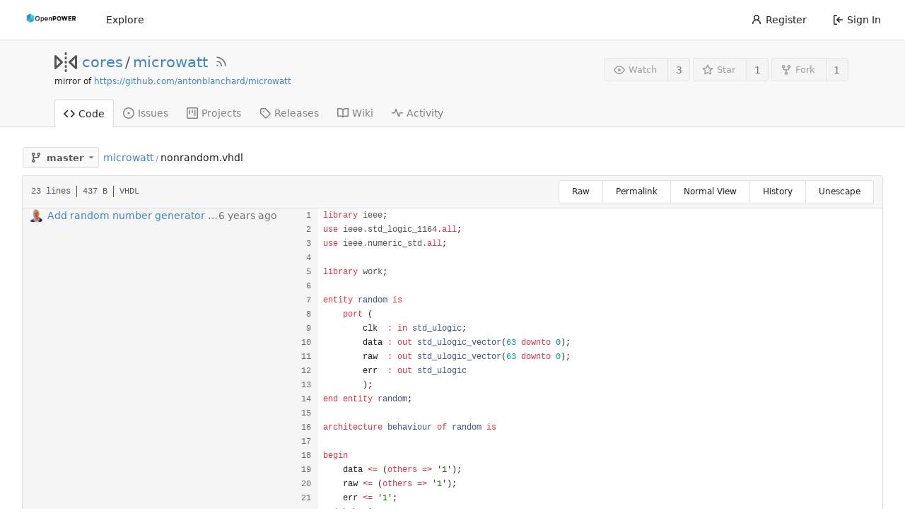

--- FILE ---
content_type: text/html; charset=UTF-8
request_url: https://git.openpower.foundation/cores/microwatt/blame/branch/master/nonrandom.vhdl
body_size: 9275
content:
<!DOCTYPE html>
<html lang="en-US" class="theme-openpowerfoundation">
<head>
	<meta charset="utf-8">
	<meta name="viewport" content="width=device-width, initial-scale=1">
	<title>cores/microwatt - microwatt - OpenPOWER Foundation Git System</title>
	<link rel="manifest" href="[data-uri]">
	<meta name="theme-color" content="#6cc644">
	<meta name="default-theme" content="openpowerfoundation">
	<meta name="author" content="cores">
	<meta name="description" content="microwatt - A tiny Open POWER ISA softcore written in VHDL 2008">
	<meta name="keywords" content="openpower,openpowerfoundation,opf,opensource,git,go,gitea,self-hosted">
	<meta name="referrer" content="no-referrer">


	<link rel="alternate" type="application/atom+xml" title="" href="/cores/microwatt.atom">
	<link rel="alternate" type="application/rss+xml" title="" href="/cores/microwatt.rss">

	<link rel="icon" href="/assets/img/openpower-small-logo.png" type="image/png">
	<link rel="alternate icon" href="/assets/img/openpower-small-logo.png" type="image/png">
	<link rel="stylesheet" href="/assets/css/index.css?v=1.19.3">
	
<script>
	window.addEventListener('error', function(e) {window._globalHandlerErrors=window._globalHandlerErrors||[]; window._globalHandlerErrors.push(e);});
	window.config = {
		appUrl: 'https:\/\/git.openpower.foundation\/',
		appSubUrl: '',
		assetVersionEncoded: encodeURIComponent('1.19.3'), 
		assetUrlPrefix: '\/assets',
		runModeIsProd:  true ,
		customEmojis: {"codeberg":":codeberg:","git":":git:","gitea":":gitea:","github":":github:","gitlab":":gitlab:","gogs":":gogs:"},
		useServiceWorker:  true ,
		csrfToken: 'AggSO9-Im1xS1JOCwDY-7Rtx9PA6MTc2OTA3MjM5NzUwNzM4NzcyNg',
		pageData: {},
		requireTribute:  null ,
		notificationSettings: {"EventSourceUpdateTime":10000,"MaxTimeout":60000,"MinTimeout":10000,"TimeoutStep":10000}, 
		enableTimeTracking:  true ,
		
		mermaidMaxSourceCharacters:  5000 ,
		
		i18n: {
			copy_success: 'Copied!',
			copy_error: 'Copy failed',
			error_occurred: 'An error occurred',
			network_error: 'Network error',
		},
	};
	
	window.config.pageData = window.config.pageData || {};
</script>
<script src="/assets/js/webcomponents.js?v=1.19.3"></script>

	<noscript>
		<style>
			.dropdown:hover > .menu { display: block; }
			.ui.secondary.menu .dropdown.item > .menu { margin-top: 0; }
		</style>
	</noscript>

	
		<meta property="og:title" content="microwatt">
		<meta property="og:url" content="https://git.openpower.foundation/cores/microwatt">
		
			<meta property="og:description" content="A tiny Open POWER ISA softcore written in VHDL 2008">
		
	
	<meta property="og:type" content="object">
	
		<meta property="og:image" content="https://git.openpower.foundation/avatars/2b36d337906c01aae84d1f8202f0680a">
	

<meta property="og:site_name" content="OpenPOWER Foundation Git System">

	<link rel="stylesheet" href="/assets/css/theme-openpowerfoundation.css?v=1.19.3">


</head>
<body>
	

	<div class="full height">
		<noscript>This website works better with JavaScript.</noscript>

		

		
			<div class="ui top secondary stackable main menu following bar light no-vertical-tabs">
				<nav class="ui container" id="navbar" aria-label="Navigation Bar">
	
	
	<div class="item brand gt-sb">
		<a href="/" aria-label="Home">
			<img width="90" height="30" src="/assets/img/openpower-logo.png" alt="Logo" aria-hidden="true">
		</a>
		<div class="gt-df gt-ac">
			
			<button class="ui icon button mobile-only" id="navbar-expand-toggle">
				<svg viewBox="0 0 16 16" class="svg octicon-three-bars" width="16" height="16" aria-hidden="true"><path d="M1 2.75A.75.75 0 0 1 1.75 2h12.5a.75.75 0 0 1 0 1.5H1.75A.75.75 0 0 1 1 2.75Zm0 5A.75.75 0 0 1 1.75 7h12.5a.75.75 0 0 1 0 1.5H1.75A.75.75 0 0 1 1 7.75ZM1.75 12h12.5a.75.75 0 0 1 0 1.5H1.75a.75.75 0 0 1 0-1.5Z"/></svg>
			</button>
		</div>
	</div>

	
		<a class="item " href="/explore/repos">Explore</a>
	

	

	


	
		<div class="right stackable menu">
			
				<a class="item" href="/user/sign_up">
					<svg viewBox="0 0 16 16" class="svg octicon-person" width="16" height="16" aria-hidden="true"><path d="M10.561 8.073a6.005 6.005 0 0 1 3.432 5.142.75.75 0 1 1-1.498.07 4.5 4.5 0 0 0-8.99 0 .75.75 0 0 1-1.498-.07 6.004 6.004 0 0 1 3.431-5.142 3.999 3.999 0 1 1 5.123 0ZM10.5 5a2.5 2.5 0 1 0-5 0 2.5 2.5 0 0 0 5 0Z"/></svg> Register
				</a>
			
			<a class="item" rel="nofollow" href="/user/login?redirect_to=%2fcores%2fmicrowatt%2fblame%2fbranch%2fmaster%2fnonrandom.vhdl">
				<svg viewBox="0 0 16 16" class="svg octicon-sign-in" width="16" height="16" aria-hidden="true"><path d="M2 2.75C2 1.784 2.784 1 3.75 1h2.5a.75.75 0 0 1 0 1.5h-2.5a.25.25 0 0 0-.25.25v10.5c0 .138.112.25.25.25h2.5a.75.75 0 0 1 0 1.5h-2.5A1.75 1.75 0 0 1 2 13.25Zm6.56 4.5h5.69a.75.75 0 0 1 0 1.5H8.56l1.97 1.97a.749.749 0 0 1-.326 1.275.749.749 0 0 1-.734-.215L6.22 8.53a.75.75 0 0 1 0-1.06l3.25-3.25a.749.749 0 0 1 1.275.326.749.749 0 0 1-.215.734Z"/></svg> Sign In
			</a>
		</div>
	
</nav>

			</div>
		



<div role="main" aria-label="cores/microwatt" class="page-content repository file list blame">
	<div class="header-wrapper">

	<div class="ui container">
		<div class="repo-header">
			<div class="repo-title-wrap gt-df gt-fc">
				<div class="repo-title" role="heading" aria-level="1">
					
					
						<div class="repo-icon gt-mr-3">
	
		
			<svg viewBox="0 0 16 16" class="svg octicon-mirror" width="32" height="32" aria-hidden="true"><path d="M15.547 3.061A.75.75 0 0 1 16 3.75v8.5a.751.751 0 0 1-1.265.545l-4.5-4.25a.75.75 0 0 1 0-1.09l4.5-4.25a.75.75 0 0 1 .812-.144ZM0 12.25v-8.5a.751.751 0 0 1 1.265-.545l4.5 4.25a.75.75 0 0 1 0 1.09l-4.5 4.25A.75.75 0 0 1 0 12.25Zm1.5-6.76v5.02L4.158 8ZM11.842 8l2.658 2.51V5.49ZM8 4a.75.75 0 0 1 .75.75v.5a.75.75 0 0 1-1.5 0v-.5A.75.75 0 0 1 8 4Zm.75-2.25v.5a.75.75 0 0 1-1.5 0v-.5a.75.75 0 0 1 1.5 0Zm0 6v.5a.75.75 0 0 1-1.5 0v-.5a.75.75 0 0 1 1.5 0ZM8 10a.75.75 0 0 1 .75.75v.5a.75.75 0 0 1-1.5 0v-.5A.75.75 0 0 1 8 10Zm0 3a.75.75 0 0 1 .75.75v.5a.75.75 0 0 1-1.5 0v-.5A.75.75 0 0 1 8 13Z"/></svg>
		
	
</div>

					
					<a href="/cores">cores</a>
					<div class="gt-mx-2">/</div>
					<a href="/cores/microwatt">microwatt</a>
					
						<a href="/cores/microwatt.rss"><i class="ui grey icon tooltip gt-ml-3" data-content="RSS Feed" data-position="top center"><svg viewBox="0 0 16 16" class="svg octicon-rss" width="18" height="18" aria-hidden="true"><path d="M2.002 2.725a.75.75 0 0 1 .797-.699C8.79 2.42 13.58 7.21 13.974 13.201a.75.75 0 0 1-1.497.098 10.502 10.502 0 0 0-9.776-9.776.747.747 0 0 1-.7-.798ZM2.84 7.05h-.002a7.002 7.002 0 0 1 6.113 6.111.75.75 0 0 1-1.49.178 5.503 5.503 0 0 0-4.8-4.8.75.75 0 0 1 .179-1.489ZM2 13a1 1 0 1 1 2 0 1 1 0 0 1-2 0Z"/></svg></i></a>
					
					<div class="labels gt-df gt-ac gt-fw">
						
							
								
							
						
						
					</div>
				</div>
				
					
					<div class="fork-flag">mirror of <a target="_blank" rel="noopener noreferrer" href="https://github.com/antonblanchard/microwatt">https://github.com/antonblanchard/microwatt</a></div>
				
				
				
			</div>
			
				<div class="repo-buttons">
					
					<form method="post" action="/cores/microwatt/action/watch?redirect_to=%2fcores%2fmicrowatt%2fblame%2fbranch%2fmaster%2fnonrandom.vhdl">
						<input type="hidden" name="_csrf" value="AggSO9-Im1xS1JOCwDY-7Rtx9PA6MTc2OTA3MjM5NzUwNzM4NzcyNg">
						<div class="ui labeled button tooltip" data-content="Sign in to watch this repository." data-position="top center">
							<button type="submit" class="ui compact small basic button" disabled>
								<svg viewBox="0 0 16 16" class="svg octicon-eye" width="16" height="16" aria-hidden="true"><path d="M8 2c1.981 0 3.671.992 4.933 2.078 1.27 1.091 2.187 2.345 2.637 3.023a1.62 1.62 0 0 1 0 1.798c-.45.678-1.367 1.932-2.637 3.023C11.67 13.008 9.981 14 8 14c-1.981 0-3.671-.992-4.933-2.078C1.797 10.83.88 9.576.43 8.898a1.62 1.62 0 0 1 0-1.798c.45-.677 1.367-1.931 2.637-3.022C4.33 2.992 6.019 2 8 2ZM1.679 7.932a.12.12 0 0 0 0 .136c.411.622 1.241 1.75 2.366 2.717C5.176 11.758 6.527 12.5 8 12.5c1.473 0 2.825-.742 3.955-1.715 1.124-.967 1.954-2.096 2.366-2.717a.12.12 0 0 0 0-.136c-.412-.621-1.242-1.75-2.366-2.717C10.824 4.242 9.473 3.5 8 3.5c-1.473 0-2.825.742-3.955 1.715-1.124.967-1.954 2.096-2.366 2.717ZM8 10a2 2 0 1 1-.001-3.999A2 2 0 0 1 8 10Z"/></svg>Watch
							</button>
							<a class="ui basic label" href="/cores/microwatt/watchers">
								3
							</a>
						</div>
					</form>
					
						<form method="post" action="/cores/microwatt/action/star?redirect_to=%2fcores%2fmicrowatt%2fblame%2fbranch%2fmaster%2fnonrandom.vhdl">
							<input type="hidden" name="_csrf" value="AggSO9-Im1xS1JOCwDY-7Rtx9PA6MTc2OTA3MjM5NzUwNzM4NzcyNg">
							<div class="ui labeled button tooltip" data-content="Sign in to star this repository." data-position="top center">
								<button type="submit" class="ui compact small basic button" disabled>
									<svg viewBox="0 0 16 16" class="svg octicon-star" width="16" height="16" aria-hidden="true"><path d="M8 .25a.75.75 0 0 1 .673.418l1.882 3.815 4.21.612a.75.75 0 0 1 .416 1.279l-3.046 2.97.719 4.192a.751.751 0 0 1-1.088.791L8 12.347l-3.766 1.98a.75.75 0 0 1-1.088-.79l.72-4.194L.818 6.374a.75.75 0 0 1 .416-1.28l4.21-.611L7.327.668A.75.75 0 0 1 8 .25Zm0 2.445L6.615 5.5a.75.75 0 0 1-.564.41l-3.097.45 2.24 2.184a.75.75 0 0 1 .216.664l-.528 3.084 2.769-1.456a.75.75 0 0 1 .698 0l2.77 1.456-.53-3.084a.75.75 0 0 1 .216-.664l2.24-2.183-3.096-.45a.75.75 0 0 1-.564-.41L8 2.694Z"/></svg>Star
								</button>
								<a class="ui basic label" href="/cores/microwatt/stars">
									1
								</a>
							</div>
						</form>
					
					
						<div class="ui labeled button
							
								tooltip disabled
							"
							
								data-content="Sign in to fork this repository."
							
						data-position="top center">
							<a class="ui compact small basic button"
								
									
								
							>
								<svg viewBox="0 0 16 16" class="svg octicon-repo-forked" width="16" height="16" aria-hidden="true"><path d="M5 5.372v.878c0 .414.336.75.75.75h4.5a.75.75 0 0 0 .75-.75v-.878a2.25 2.25 0 1 1 1.5 0v.878a2.25 2.25 0 0 1-2.25 2.25h-1.5v2.128a2.251 2.251 0 1 1-1.5 0V8.5h-1.5A2.25 2.25 0 0 1 3.5 6.25v-.878a2.25 2.25 0 1 1 1.5 0ZM5 3.25a.75.75 0 1 0-1.5 0 .75.75 0 0 0 1.5 0Zm6.75.75a.75.75 0 1 0 0-1.5.75.75 0 0 0 0 1.5Zm-3 8.75a.75.75 0 1 0-1.5 0 .75.75 0 0 0 1.5 0Z"/></svg>Fork
							</a>
							<div class="ui small modal" id="fork-repo-modal">
								<svg viewBox="0 0 16 16" class="close inside svg octicon-x" width="16" height="16" aria-hidden="true"><path d="M3.72 3.72a.75.75 0 0 1 1.06 0L8 6.94l3.22-3.22a.749.749 0 0 1 1.275.326.749.749 0 0 1-.215.734L9.06 8l3.22 3.22a.749.749 0 0 1-.326 1.275.749.749 0 0 1-.734-.215L8 9.06l-3.22 3.22a.751.751 0 0 1-1.042-.018.751.751 0 0 1-.018-1.042L6.94 8 3.72 4.78a.75.75 0 0 1 0-1.06Z"/></svg>
								<div class="header">
									You&#39;ve already forked microwatt
								</div>
								<div class="content gt-tl">
									<div class="ui list">
										
									</div>
									
								</div>
							</div>
							<a class="ui basic label" href="/cores/microwatt/forks">
								1
							</a>
						</div>
					
				</div>
			
		</div>
	</div>

	<div class="ui tabs container">
		
			<div class="ui tabular stackable menu navbar">
				
				<a class="active item" href="/cores/microwatt">
					<svg viewBox="0 0 16 16" class="svg octicon-code" width="16" height="16" aria-hidden="true"><path d="m11.28 3.22 4.25 4.25a.75.75 0 0 1 0 1.06l-4.25 4.25a.749.749 0 0 1-1.275-.326.749.749 0 0 1 .215-.734L13.94 8l-3.72-3.72a.749.749 0 0 1 .326-1.275.749.749 0 0 1 .734.215Zm-6.56 0a.751.751 0 0 1 1.042.018.751.751 0 0 1 .018 1.042L2.06 8l3.72 3.72a.749.749 0 0 1-.326 1.275.749.749 0 0 1-.734-.215L.47 8.53a.75.75 0 0 1 0-1.06Z"/></svg> Code
				</a>
				

				
					<a class="item" href="/cores/microwatt/issues">
						<svg viewBox="0 0 16 16" class="svg octicon-issue-opened" width="16" height="16" aria-hidden="true"><path d="M8 9.5a1.5 1.5 0 1 0 0-3 1.5 1.5 0 0 0 0 3Z"/><path d="M8 0a8 8 0 1 1 0 16A8 8 0 0 1 8 0ZM1.5 8a6.5 6.5 0 1 0 13 0 6.5 6.5 0 0 0-13 0Z"/></svg> Issues
						
					</a>
				

				

				

				

				

				
					<a href="/cores/microwatt/projects" class="item">
						<svg viewBox="0 0 16 16" class="svg octicon-project" width="16" height="16" aria-hidden="true"><path d="M1.75 0h12.5C15.216 0 16 .784 16 1.75v12.5A1.75 1.75 0 0 1 14.25 16H1.75A1.75 1.75 0 0 1 0 14.25V1.75C0 .784.784 0 1.75 0ZM1.5 1.75v12.5c0 .138.112.25.25.25h12.5a.25.25 0 0 0 .25-.25V1.75a.25.25 0 0 0-.25-.25H1.75a.25.25 0 0 0-.25.25ZM11.75 3a.75.75 0 0 1 .75.75v7.5a.75.75 0 0 1-1.5 0v-7.5a.75.75 0 0 1 .75-.75Zm-8.25.75a.75.75 0 0 1 1.5 0v5.5a.75.75 0 0 1-1.5 0ZM8 3a.75.75 0 0 1 .75.75v3.5a.75.75 0 0 1-1.5 0v-3.5A.75.75 0 0 1 8 3Z"/></svg> Projects
						
					</a>
				

				
				<a class="item" href="/cores/microwatt/releases">
					<svg viewBox="0 0 16 16" class="svg octicon-tag" width="16" height="16" aria-hidden="true"><path d="M1 7.775V2.75C1 1.784 1.784 1 2.75 1h5.025c.464 0 .91.184 1.238.513l6.25 6.25a1.75 1.75 0 0 1 0 2.474l-5.026 5.026a1.75 1.75 0 0 1-2.474 0l-6.25-6.25A1.752 1.752 0 0 1 1 7.775Zm1.5 0c0 .066.026.13.073.177l6.25 6.25a.25.25 0 0 0 .354 0l5.025-5.025a.25.25 0 0 0 0-.354l-6.25-6.25a.25.25 0 0 0-.177-.073H2.75a.25.25 0 0 0-.25.25ZM6 5a1 1 0 1 1 0 2 1 1 0 0 1 0-2Z"/></svg> Releases
					
				</a>
				

				
					<a class="item" href="/cores/microwatt/wiki" >
						<svg viewBox="0 0 16 16" class="svg octicon-book" width="16" height="16" aria-hidden="true"><path d="M0 1.75A.75.75 0 0 1 .75 1h4.253c1.227 0 2.317.59 3 1.501A3.743 3.743 0 0 1 11.006 1h4.245a.75.75 0 0 1 .75.75v10.5a.75.75 0 0 1-.75.75h-4.507a2.25 2.25 0 0 0-1.591.659l-.622.621a.75.75 0 0 1-1.06 0l-.622-.621A2.25 2.25 0 0 0 5.258 13H.75a.75.75 0 0 1-.75-.75Zm7.251 10.324.004-5.073-.002-2.253A2.25 2.25 0 0 0 5.003 2.5H1.5v9h3.757a3.75 3.75 0 0 1 1.994.574ZM8.755 4.75l-.004 7.322a3.752 3.752 0 0 1 1.992-.572H14.5v-9h-3.495a2.25 2.25 0 0 0-2.25 2.25Z"/></svg> Wiki
					</a>
				

				
					<a class="item" href="/cores/microwatt/activity">
						<svg viewBox="0 0 16 16" class="svg octicon-pulse" width="16" height="16" aria-hidden="true"><path d="M6 2c.306 0 .582.187.696.471L10 10.731l1.304-3.26A.751.751 0 0 1 12 7h3.25a.75.75 0 0 1 0 1.5h-2.742l-1.812 4.528a.751.751 0 0 1-1.392 0L6 4.77 4.696 8.03A.75.75 0 0 1 4 8.5H.75a.75.75 0 0 1 0-1.5h2.742l1.812-4.529A.751.751 0 0 1 6 2Z"/></svg> Activity
					</a>
				

				

				
			</div>
		
	</div>
	<div class="ui tabs divider"></div>
</div>

	<div class="ui container fluid padded">
		




		
		
		<div class="gt-hidden" id="validate_prompt">
			<span id="count_prompt">You cannot select more than 25 topics</span>
			<span id="format_prompt">Topics must start with a letter or number, can include dashes (&#39;-&#39;) and can be up to 35 characters long.</span>
		</div>
		
		

		<div class="repo-button-row gt-df gt-ac gt-sb gt-fw">
			<div class="gt-df gt-ac gt-fw gt-gap-y-3">
				



<div class="fitted item choose reference">
	<div class="ui floating filter dropdown custom"
		data-branch-form=""
		data-can-create-branch="false"
		data-no-results="No results found."
		data-set-action="" data-submit-form=""
		data-view-type="branch"
		data-ref-name="master"
		data-branch-url-prefix="/cores/microwatt/src/branch/"
		data-branch-url-suffix="/nonrandom.vhdl"
		data-tag-url-prefix="/cores/microwatt/src/tag/"
		data-tag-url-suffix="/nonrandom.vhdl">
		<button class="branch-dropdown-button gt-ellipsis ui basic small compact button gt-df" @click="menuVisible = !menuVisible" @keyup.enter="menuVisible = !menuVisible">
			<span class="text gt-df gt-ac gt-mr-2">
				
					<span :class="{visible: isViewTag}" v-if="isViewTag" v-cloak><svg viewBox="0 0 16 16" class="svg octicon-tag" width="16" height="16" aria-hidden="true"><path d="M1 7.775V2.75C1 1.784 1.784 1 2.75 1h5.025c.464 0 .91.184 1.238.513l6.25 6.25a1.75 1.75 0 0 1 0 2.474l-5.026 5.026a1.75 1.75 0 0 1-2.474 0l-6.25-6.25A1.752 1.752 0 0 1 1 7.775Zm1.5 0c0 .066.026.13.073.177l6.25 6.25a.25.25 0 0 0 .354 0l5.025-5.025a.25.25 0 0 0 0-.354l-6.25-6.25a.25.25 0 0 0-.177-.073H2.75a.25.25 0 0 0-.25.25ZM6 5a1 1 0 1 1 0 2 1 1 0 0 1 0-2Z"/></svg></span>
					<span :class="{visible: isViewBranch}" v-if="isViewBranch" ><svg viewBox="0 0 16 16" class="svg octicon-git-branch" width="16" height="16" aria-hidden="true"><path d="M9.5 3.25a2.25 2.25 0 1 1 3 2.122V6A2.5 2.5 0 0 1 10 8.5H6a1 1 0 0 0-1 1v1.128a2.251 2.251 0 1 1-1.5 0V5.372a2.25 2.25 0 1 1 1.5 0v1.836A2.493 2.493 0 0 1 6 7h4a1 1 0 0 0 1-1v-.628A2.25 2.25 0 0 1 9.5 3.25Zm-6 0a.75.75 0 1 0 1.5 0 .75.75 0 0 0-1.5 0Zm8.25-.75a.75.75 0 1 0 0 1.5.75.75 0 0 0 0-1.5ZM4.25 12a.75.75 0 1 0 0 1.5.75.75 0 0 0 0-1.5Z"/></svg></span>
					<span :class="{visible: isViewTree}" v-if="isViewTree" v-cloak><svg viewBox="0 0 16 16" class="svg octicon-git-branch" width="16" height="16" aria-hidden="true"><path d="M9.5 3.25a2.25 2.25 0 1 1 3 2.122V6A2.5 2.5 0 0 1 10 8.5H6a1 1 0 0 0-1 1v1.128a2.251 2.251 0 1 1-1.5 0V5.372a2.25 2.25 0 1 1 1.5 0v1.836A2.493 2.493 0 0 1 6 7h4a1 1 0 0 0 1-1v-.628A2.25 2.25 0 0 1 9.5 3.25Zm-6 0a.75.75 0 1 0 1.5 0 .75.75 0 0 0-1.5 0Zm8.25-.75a.75.75 0 1 0 0 1.5.75.75 0 0 0 0-1.5ZM4.25 12a.75.75 0 1 0 0 1.5.75.75 0 0 0 0-1.5Z"/></svg></span>
					<strong ref="dropdownRefName" class="gt-ml-3">master</strong>
				
			</span>
			<svg viewBox="0 0 16 16" class="dropdown icon svg octicon-triangle-down" width="14" height="14" aria-hidden="true"><path d="m4.427 7.427 3.396 3.396a.25.25 0 0 0 .354 0l3.396-3.396A.25.25 0 0 0 11.396 7H4.604a.25.25 0 0 0-.177.427Z"/></svg>
		</button>
		<div class="data gt-hidden" data-mode="branches">
			
				
					<div class="item branch selected" data-url="master">master</div>
				
					<div class="item branch " data-url="caravel-mpw7-20221125">caravel-mpw7-20221125</div>
				
					<div class="item branch " data-url="caravel-mpw7-20220822">caravel-mpw7-20220822</div>
				
					<div class="item branch " data-url="branch-alias">branch-alias</div>
				
					<div class="item branch " data-url="trace-test">trace-test</div>
				
					<div class="item branch " data-url="gitignore">gitignore</div>
				
					<div class="item branch " data-url="litedram-update">litedram-update</div>
				
					<div class="item branch " data-url="liteeth-update">liteeth-update</div>
				
					<div class="item branch " data-url="fix-sdcard">fix-sdcard</div>
				
					<div class="item branch " data-url="fpu-init">fpu-init</div>
				
					<div class="item branch " data-url="loadstore-init">loadstore-init</div>
				
					<div class="item branch " data-url="core_debug-init">core_debug-init</div>
				
					<div class="item branch " data-url="icache-unused-sig">icache-unused-sig</div>
				
					<div class="item branch " data-url="icache-insn-u-state">icache-insn-u-state</div>
				
					<div class="item branch " data-url="dcache-unused-sig">dcache-unused-sig</div>
				
					<div class="item branch " data-url="unused-sig">unused-sig</div>
				
					<div class="item branch " data-url="divider-init">divider-init</div>
				
					<div class="item branch " data-url="loadstore-pmu-init">loadstore-pmu-init</div>
				
					<div class="item branch " data-url="icache-pmu-events">icache-pmu-events</div>
				
					<div class="item branch " data-url="fpu-typo">fpu-typo</div>
				
					<div class="item branch " data-url="less-fpga-init">less-fpga-init</div>
				
					<div class="item branch " data-url="caravel-mpw6-20220530">caravel-mpw6-20220530</div>
				
					<div class="item branch " data-url="caravel-mpw5-20220323">caravel-mpw5-20220323</div>
				
					<div class="item branch " data-url="caravel-mpw5-20220322">caravel-mpw5-20220322</div>
				
					<div class="item branch " data-url="alt-reset-address">alt-reset-address</div>
				
					<div class="item branch " data-url="log2ceil-issue">log2ceil-issue</div>
				
					<div class="item branch " data-url="fpu-constant">fpu-constant</div>
				
					<div class="item branch " data-url="asic-3">asic-3</div>
				
					<div class="item branch " data-url="boxarty-20211011">boxarty-20211011</div>
				
					<div class="item branch " data-url="icbi-issue">icbi-issue</div>
				
					<div class="item branch " data-url="orange-crab-freq">orange-crab-freq</div>
				
					<div class="item branch " data-url="dcache-nc-fix">dcache-nc-fix</div>
				
					<div class="item branch " data-url="remove-potato-uart">remove-potato-uart</div>
				
					<div class="item branch " data-url="cache-tlb-parameters-2">cache-tlb-parameters-2</div>
				
					<div class="item branch " data-url="caravel-20210114">caravel-20210114</div>
				
					<div class="item branch " data-url="caravel-20210105">caravel-20210105</div>
				
					<div class="item branch " data-url="jtag-port-2">jtag-port-2</div>
				
					<div class="item branch " data-url="jtag-port">jtag-port</div>
				
					<div class="item branch " data-url="nia-debug">nia-debug</div>
				
			
			
				
			
		</div>
		<div class="menu transition" :class="{visible: menuVisible}" v-if="menuVisible" v-cloak>
			<div class="ui icon search input">
				<i class="icon gt-df gt-ac gt-jc gt-m-0"><svg viewBox="0 0 16 16" class="svg octicon-filter" width="16" height="16" aria-hidden="true"><path d="M.75 3h14.5a.75.75 0 0 1 0 1.5H.75a.75.75 0 0 1 0-1.5ZM3 7.75A.75.75 0 0 1 3.75 7h8.5a.75.75 0 0 1 0 1.5h-8.5A.75.75 0 0 1 3 7.75Zm3 4a.75.75 0 0 1 .75-.75h2.5a.75.75 0 0 1 0 1.5h-2.5a.75.75 0 0 1-.75-.75Z"/></svg></i>
				<input name="search" ref="searchField" autocomplete="off" v-model="searchTerm" @keydown="keydown($event)" placeholder="Filter branch or tag...">
			</div>
			
				<div class="header branch-tag-choice">
					<div class="ui grid">
						<div class="two column row">
							<a class="reference column" href="#" @click="createTag = false; mode = 'branches'; focusSearchField()">
								<span class="text" :class="{black: mode == 'branches'}">
									<svg viewBox="0 0 16 16" class="gt-mr-2 svg octicon-git-branch" width="16" height="16" aria-hidden="true"><path d="M9.5 3.25a2.25 2.25 0 1 1 3 2.122V6A2.5 2.5 0 0 1 10 8.5H6a1 1 0 0 0-1 1v1.128a2.251 2.251 0 1 1-1.5 0V5.372a2.25 2.25 0 1 1 1.5 0v1.836A2.493 2.493 0 0 1 6 7h4a1 1 0 0 0 1-1v-.628A2.25 2.25 0 0 1 9.5 3.25Zm-6 0a.75.75 0 1 0 1.5 0 .75.75 0 0 0-1.5 0Zm8.25-.75a.75.75 0 1 0 0 1.5.75.75 0 0 0 0-1.5ZM4.25 12a.75.75 0 1 0 0 1.5.75.75 0 0 0 0-1.5Z"/></svg>Branches
								</span>
							</a>
							
								<a class="reference column" href="#" @click="createTag = true; mode = 'tags'; focusSearchField()">
									<span class="text" :class="{black: mode == 'tags'}">
										<svg viewBox="0 0 16 16" class="gt-mr-2 svg octicon-tag" width="16" height="16" aria-hidden="true"><path d="M1 7.775V2.75C1 1.784 1.784 1 2.75 1h5.025c.464 0 .91.184 1.238.513l6.25 6.25a1.75 1.75 0 0 1 0 2.474l-5.026 5.026a1.75 1.75 0 0 1-2.474 0l-6.25-6.25A1.752 1.752 0 0 1 1 7.775Zm1.5 0c0 .066.026.13.073.177l6.25 6.25a.25.25 0 0 0 .354 0l5.025-5.025a.25.25 0 0 0 0-.354l-6.25-6.25a.25.25 0 0 0-.177-.073H2.75a.25.25 0 0 0-.25.25ZM6 5a1 1 0 1 1 0 2 1 1 0 0 1 0-2Z"/></svg>Tags
									</span>
								</a>
							
						</div>
					</div>
				</div>
			
			<div class="scrolling menu" ref="scrollContainer">
				<div v-for="(item, index) in filteredItems" :key="item.name" class="item" :class="{selected: item.selected, active: active == index}" @click="selectItem(item)" :ref="'listItem' + index">${ item.name }</div>
				<div class="item" v-if="showCreateNewBranch" :class="{active: active == filteredItems.length}" :ref="'listItem' + filteredItems.length">
					<a href="#" @click="createNewBranch()">
						<div v-show="createTag">
							<i class="reference tags icon"></i>
							Create tag <strong>${ searchTerm }</strong>
						</div>
						<div v-show="!createTag">
							<svg viewBox="0 0 16 16" class="svg octicon-git-branch" width="16" height="16" aria-hidden="true"><path d="M9.5 3.25a2.25 2.25 0 1 1 3 2.122V6A2.5 2.5 0 0 1 10 8.5H6a1 1 0 0 0-1 1v1.128a2.251 2.251 0 1 1-1.5 0V5.372a2.25 2.25 0 1 1 1.5 0v1.836A2.493 2.493 0 0 1 6 7h4a1 1 0 0 0 1-1v-.628A2.25 2.25 0 0 1 9.5 3.25Zm-6 0a.75.75 0 1 0 1.5 0 .75.75 0 0 0-1.5 0Zm8.25-.75a.75.75 0 1 0 0 1.5.75.75 0 0 0 0-1.5ZM4.25 12a.75.75 0 1 0 0 1.5.75.75 0 0 0 0-1.5Z"/></svg>
							Create branch <strong>${ searchTerm }</strong>
						</div>
						<div class="text small">
							
								from &#39;master&#39;
							
						</div>
					</a>
					<form ref="newBranchForm" action="/cores/microwatt/branches/_new/branch/master" method="post">
						<input type="hidden" name="_csrf" value="AggSO9-Im1xS1JOCwDY-7Rtx9PA6MTc2OTA3MjM5NzUwNzM4NzcyNg">
						<input type="hidden" name="new_branch_name" v-model="searchTerm">
						<input type="hidden" name="create_tag" v-model="createTag">
						
							<input type="hidden" name="current_path" value="nonrandom.vhdl">
						
					</form>
				</div>
			</div>
			<div class="message" v-if="showNoResults">${ noResults }</div>
		</div>
	</div>
</div>

				
				
				
				
				
				
				
					<span class="ui breadcrumb repo-path gt-ml-2"><a class="section" href="/cores/microwatt/src/branch/master" title="microwatt">microwatt</a><span class="divider">/</span><span class="active section" title="nonrandom.vhdl">nonrandom.vhdl</span></span>
				
			</div>
			<div class="gt-df gt-ac">
				
				
				
			</div>
		</div>
		
			<div class="tab-size-8 non-diff-file-content">
	<h4 class="file-header ui top attached header gt-df gt-ac gt-sb gt-fw">
		<div class="file-header-left gt-df gt-ac gt-py-3 gt-pr-4">
			<div class="file-info text grey normal gt-mono">
	
	
		<div class="file-info-entry">
			23 lines
		</div>
	
	
		<div class="file-info-entry">
			437 B
		</div>
	
	
	
		<div class="file-info-entry">
			VHDL
		</div>
	
</div>

		</div>
		<div class="file-header-right file-actions gt-df gt-ac gt-fw">
			<div class="ui buttons">
				<a class="ui tiny button" href="/cores/microwatt/raw/branch/master/nonrandom.vhdl">Raw</a>
				
					<a class="ui tiny button" href="/cores/microwatt/src/commit/d02e8e6f937e21f9de094ddb38422f1a22ac4def/nonrandom.vhdl">Permalink</a>
				
				<a class="ui tiny button" href="/cores/microwatt/src/branch/master/nonrandom.vhdl">Normal View</a>
				<a class="ui tiny button" href="/cores/microwatt/commits/branch/master/nonrandom.vhdl">History</a>
				<a class="ui tiny button unescape-button">Unescape</a>
				<a class="ui tiny button escape-button gt-hidden">Escape</a>
			</div>
		</div>
	</h4>
	<div class="ui attached table unstackable segment">
		<div class="file-view code-view unicode-escaped">
			<table>
				<tbody>
					
						<tr class="">
							<td class="lines-commit">
								<div class="blame-info">
									<div class="blame-data">
										<div class="blame-avatar">
											<img class="ui avatar gt-vm gt-mr-3" src="/avatars/7957ce316db0819170947759963520b0?size=54" title="Paul Mackerras" width="18" height="18"/>
										</div>
										<div class="blame-message">
											<a href="/cores/microwatt/commit/1a7aebeef80be3ae31e844aa83c9d7521cce8bed" title="Add random number generator and implement the darn instruction

This adds a true random number generator for the Xilinx FPGAs which
uses a set of chaotic ring oscillators to generate random bits and
then passes them through a Linear Hybrid Cellular Automaton (LHCA) to
remove bias, as described in &#34;High Speed True Random Number Generators
in Xilinx FPGAs&#34; by Catalin Baetoniu of Xilinx Inc., in:

https://pdfs.semanticscholar.org/83ac/9e9c1bb3dad5180654984604c8d5d8137412.pdf

This requires adding a .xdc file to tell vivado that the combinatorial
loops that form the ring oscillators are intentional.  The same
code should work on other FPGAs as well if their tools can be told to
accept the combinatorial loops.

For simulation, the random.vhdl module gets compiled in, which uses
the pseudorand() function to generate random numbers.

Synthesis using yosys uses nonrandom.vhdl, which always signals an
error, causing darn to return 0xffff_ffff_ffff_ffff.

This adds an implementation of the darn instruction.  Darn can return
either raw or conditioned random numbers.  On Xilinx FPGAs, reading a
raw random number gives the output of the ring oscillators, and
reading a conditioned random number gives the output of the LHCA.

Signed-off-by: Paul Mackerras &lt;paulus@ozlabs.org&gt;
">
												Add random number generator and implement the darn instruction

This adds a true random number generator for the Xilinx FPGAs which
uses a set of chaotic ring oscillators to generate random bits and
then passes them through a Linear Hybrid Cellular Automaton (LHCA) to
remove bias, as described in &#34;High Speed True Random Number Generators
in Xilinx FPGAs&#34; by Catalin Baetoniu of Xilinx Inc., in:

https://pdfs.semanticscholar.org/83ac/9e9c1bb3dad5180654984604c8d5d8137412.pdf

This requires adding a .xdc file to tell vivado that the combinatorial
loops that form the ring oscillators are intentional.  The same
code should work on other FPGAs as well if their tools can be told to
accept the combinatorial loops.

For simulation, the random.vhdl module gets compiled in, which uses
the pseudorand() function to generate random numbers.

Synthesis using yosys uses nonrandom.vhdl, which always signals an
error, causing darn to return 0xffff_ffff_ffff_ffff.

This adds an implementation of the darn instruction.  Darn can return
either raw or conditioned random numbers.  On Xilinx FPGAs, reading a
raw random number gives the output of the ring oscillators, and
reading a conditioned random number gives the output of the LHCA.

Signed-off-by: Paul Mackerras &lt;paulus@ozlabs.org&gt;

											</a>
										</div>
										<div class="blame-time">
											<span class="time-since tooltip" data-content="Wed, 05 Aug 2020 07:28:45 CEST" data-tooltip-interactive="true">6 years ago</span>
										</div>
									</div>
								</div>
							</td>
							<td class="lines-blame-btn">
								
							</td>
							<td class="lines-num">
								<span id="L1" data-line-number="1"></span>
							</td>
							
							<td rel="L1" rel="L1" class="lines-code blame-code chroma">
								<code class="code-inner gt-pl-3"><span class="k">library</span> <span class="nn">ieee</span><span class="p">;</span></code>
							</td>
						</tr>
					
						<tr class="">
							<td class="lines-commit">
								<div class="blame-info">
									<div class="blame-data">
										<div class="blame-avatar">
											
										</div>
										<div class="blame-message">
											<a href="" title="">
												
											</a>
										</div>
										<div class="blame-time">
											
										</div>
									</div>
								</div>
							</td>
							<td class="lines-blame-btn">
								
							</td>
							<td class="lines-num">
								<span id="L2" data-line-number="2"></span>
							</td>
							
							<td rel="L2" rel="L2" class="lines-code blame-code chroma">
								<code class="code-inner gt-pl-3"><span class="k">use</span> <span class="nn">ieee.std_logic_1164.</span><span class="k">all</span><span class="p">;</span></code>
							</td>
						</tr>
					
						<tr class="">
							<td class="lines-commit">
								<div class="blame-info">
									<div class="blame-data">
										<div class="blame-avatar">
											
										</div>
										<div class="blame-message">
											<a href="" title="">
												
											</a>
										</div>
										<div class="blame-time">
											
										</div>
									</div>
								</div>
							</td>
							<td class="lines-blame-btn">
								
							</td>
							<td class="lines-num">
								<span id="L3" data-line-number="3"></span>
							</td>
							
							<td rel="L3" rel="L3" class="lines-code blame-code chroma">
								<code class="code-inner gt-pl-3"><span class="k">use</span> <span class="nn">ieee.numeric_std.</span><span class="k">all</span><span class="p">;</span></code>
							</td>
						</tr>
					
						<tr class="">
							<td class="lines-commit">
								<div class="blame-info">
									<div class="blame-data">
										<div class="blame-avatar">
											
										</div>
										<div class="blame-message">
											<a href="" title="">
												
											</a>
										</div>
										<div class="blame-time">
											
										</div>
									</div>
								</div>
							</td>
							<td class="lines-blame-btn">
								
							</td>
							<td class="lines-num">
								<span id="L4" data-line-number="4"></span>
							</td>
							
							<td rel="L4" rel="L4" class="lines-code blame-code chroma">
								<code class="code-inner gt-pl-3">
</code>
							</td>
						</tr>
					
						<tr class="">
							<td class="lines-commit">
								<div class="blame-info">
									<div class="blame-data">
										<div class="blame-avatar">
											
										</div>
										<div class="blame-message">
											<a href="" title="">
												
											</a>
										</div>
										<div class="blame-time">
											
										</div>
									</div>
								</div>
							</td>
							<td class="lines-blame-btn">
								
							</td>
							<td class="lines-num">
								<span id="L5" data-line-number="5"></span>
							</td>
							
							<td rel="L5" rel="L5" class="lines-code blame-code chroma">
								<code class="code-inner gt-pl-3"><span class="k">library</span> <span class="nn">work</span><span class="p">;</span></code>
							</td>
						</tr>
					
						<tr class="">
							<td class="lines-commit">
								<div class="blame-info">
									<div class="blame-data">
										<div class="blame-avatar">
											
										</div>
										<div class="blame-message">
											<a href="" title="">
												
											</a>
										</div>
										<div class="blame-time">
											
										</div>
									</div>
								</div>
							</td>
							<td class="lines-blame-btn">
								
							</td>
							<td class="lines-num">
								<span id="L6" data-line-number="6"></span>
							</td>
							
							<td rel="L6" rel="L6" class="lines-code blame-code chroma">
								<code class="code-inner gt-pl-3">
</code>
							</td>
						</tr>
					
						<tr class="">
							<td class="lines-commit">
								<div class="blame-info">
									<div class="blame-data">
										<div class="blame-avatar">
											
										</div>
										<div class="blame-message">
											<a href="" title="">
												
											</a>
										</div>
										<div class="blame-time">
											
										</div>
									</div>
								</div>
							</td>
							<td class="lines-blame-btn">
								
							</td>
							<td class="lines-num">
								<span id="L7" data-line-number="7"></span>
							</td>
							
							<td rel="L7" rel="L7" class="lines-code blame-code chroma">
								<code class="code-inner gt-pl-3"><span class="k">entity</span> <span class="nc">random</span> <span class="k">is</span></code>
							</td>
						</tr>
					
						<tr class="">
							<td class="lines-commit">
								<div class="blame-info">
									<div class="blame-data">
										<div class="blame-avatar">
											
										</div>
										<div class="blame-message">
											<a href="" title="">
												
											</a>
										</div>
										<div class="blame-time">
											
										</div>
									</div>
								</div>
							</td>
							<td class="lines-blame-btn">
								
							</td>
							<td class="lines-num">
								<span id="L8" data-line-number="8"></span>
							</td>
							
							<td rel="L8" rel="L8" class="lines-code blame-code chroma">
								<code class="code-inner gt-pl-3">    <span class="k">port</span> <span class="p">(</span></code>
							</td>
						</tr>
					
						<tr class="">
							<td class="lines-commit">
								<div class="blame-info">
									<div class="blame-data">
										<div class="blame-avatar">
											
										</div>
										<div class="blame-message">
											<a href="" title="">
												
											</a>
										</div>
										<div class="blame-time">
											
										</div>
									</div>
								</div>
							</td>
							<td class="lines-blame-btn">
								
							</td>
							<td class="lines-num">
								<span id="L9" data-line-number="9"></span>
							</td>
							
							<td rel="L9" rel="L9" class="lines-code blame-code chroma">
								<code class="code-inner gt-pl-3">        <span class="n">clk</span>  <span class="o">:</span> <span class="k">in</span> <span class="kt">std_ulogic</span><span class="p">;</span></code>
							</td>
						</tr>
					
						<tr class="">
							<td class="lines-commit">
								<div class="blame-info">
									<div class="blame-data">
										<div class="blame-avatar">
											
										</div>
										<div class="blame-message">
											<a href="" title="">
												
											</a>
										</div>
										<div class="blame-time">
											
										</div>
									</div>
								</div>
							</td>
							<td class="lines-blame-btn">
								
							</td>
							<td class="lines-num">
								<span id="L10" data-line-number="10"></span>
							</td>
							
							<td rel="L10" rel="L10" class="lines-code blame-code chroma">
								<code class="code-inner gt-pl-3">        <span class="n">data</span> <span class="o">:</span> <span class="k">out</span> <span class="kt">std_ulogic_vector</span><span class="p">(</span><span class="mi">63</span> <span class="k">downto</span> <span class="mi">0</span><span class="p">)</span><span class="p">;</span></code>
							</td>
						</tr>
					
						<tr class="">
							<td class="lines-commit">
								<div class="blame-info">
									<div class="blame-data">
										<div class="blame-avatar">
											
										</div>
										<div class="blame-message">
											<a href="" title="">
												
											</a>
										</div>
										<div class="blame-time">
											
										</div>
									</div>
								</div>
							</td>
							<td class="lines-blame-btn">
								
							</td>
							<td class="lines-num">
								<span id="L11" data-line-number="11"></span>
							</td>
							
							<td rel="L11" rel="L11" class="lines-code blame-code chroma">
								<code class="code-inner gt-pl-3">        <span class="n">raw</span>  <span class="o">:</span> <span class="k">out</span> <span class="kt">std_ulogic_vector</span><span class="p">(</span><span class="mi">63</span> <span class="k">downto</span> <span class="mi">0</span><span class="p">)</span><span class="p">;</span></code>
							</td>
						</tr>
					
						<tr class="">
							<td class="lines-commit">
								<div class="blame-info">
									<div class="blame-data">
										<div class="blame-avatar">
											
										</div>
										<div class="blame-message">
											<a href="" title="">
												
											</a>
										</div>
										<div class="blame-time">
											
										</div>
									</div>
								</div>
							</td>
							<td class="lines-blame-btn">
								
							</td>
							<td class="lines-num">
								<span id="L12" data-line-number="12"></span>
							</td>
							
							<td rel="L12" rel="L12" class="lines-code blame-code chroma">
								<code class="code-inner gt-pl-3">        <span class="n">err</span>  <span class="o">:</span> <span class="k">out</span> <span class="kt">std_ulogic</span></code>
							</td>
						</tr>
					
						<tr class="">
							<td class="lines-commit">
								<div class="blame-info">
									<div class="blame-data">
										<div class="blame-avatar">
											
										</div>
										<div class="blame-message">
											<a href="" title="">
												
											</a>
										</div>
										<div class="blame-time">
											
										</div>
									</div>
								</div>
							</td>
							<td class="lines-blame-btn">
								
							</td>
							<td class="lines-num">
								<span id="L13" data-line-number="13"></span>
							</td>
							
							<td rel="L13" rel="L13" class="lines-code blame-code chroma">
								<code class="code-inner gt-pl-3">        <span class="p">)</span><span class="p">;</span></code>
							</td>
						</tr>
					
						<tr class="">
							<td class="lines-commit">
								<div class="blame-info">
									<div class="blame-data">
										<div class="blame-avatar">
											
										</div>
										<div class="blame-message">
											<a href="" title="">
												
											</a>
										</div>
										<div class="blame-time">
											
										</div>
									</div>
								</div>
							</td>
							<td class="lines-blame-btn">
								
							</td>
							<td class="lines-num">
								<span id="L14" data-line-number="14"></span>
							</td>
							
							<td rel="L14" rel="L14" class="lines-code blame-code chroma">
								<code class="code-inner gt-pl-3"><span class="k">end</span> <span class="k">entity</span> <span class="nc">random</span><span class="p">;</span></code>
							</td>
						</tr>
					
						<tr class="">
							<td class="lines-commit">
								<div class="blame-info">
									<div class="blame-data">
										<div class="blame-avatar">
											
										</div>
										<div class="blame-message">
											<a href="" title="">
												
											</a>
										</div>
										<div class="blame-time">
											
										</div>
									</div>
								</div>
							</td>
							<td class="lines-blame-btn">
								
							</td>
							<td class="lines-num">
								<span id="L15" data-line-number="15"></span>
							</td>
							
							<td rel="L15" rel="L15" class="lines-code blame-code chroma">
								<code class="code-inner gt-pl-3">
</code>
							</td>
						</tr>
					
						<tr class="">
							<td class="lines-commit">
								<div class="blame-info">
									<div class="blame-data">
										<div class="blame-avatar">
											
										</div>
										<div class="blame-message">
											<a href="" title="">
												
											</a>
										</div>
										<div class="blame-time">
											
										</div>
									</div>
								</div>
							</td>
							<td class="lines-blame-btn">
								
							</td>
							<td class="lines-num">
								<span id="L16" data-line-number="16"></span>
							</td>
							
							<td rel="L16" rel="L16" class="lines-code blame-code chroma">
								<code class="code-inner gt-pl-3"><span class="k">architecture</span> <span class="nc">behaviour</span> <span class="k">of</span> <span class="nc">random</span> <span class="k">is</span></code>
							</td>
						</tr>
					
						<tr class="">
							<td class="lines-commit">
								<div class="blame-info">
									<div class="blame-data">
										<div class="blame-avatar">
											
										</div>
										<div class="blame-message">
											<a href="" title="">
												
											</a>
										</div>
										<div class="blame-time">
											
										</div>
									</div>
								</div>
							</td>
							<td class="lines-blame-btn">
								
							</td>
							<td class="lines-num">
								<span id="L17" data-line-number="17"></span>
							</td>
							
							<td rel="L17" rel="L17" class="lines-code blame-code chroma">
								<code class="code-inner gt-pl-3">
</code>
							</td>
						</tr>
					
						<tr class="">
							<td class="lines-commit">
								<div class="blame-info">
									<div class="blame-data">
										<div class="blame-avatar">
											
										</div>
										<div class="blame-message">
											<a href="" title="">
												
											</a>
										</div>
										<div class="blame-time">
											
										</div>
									</div>
								</div>
							</td>
							<td class="lines-blame-btn">
								
							</td>
							<td class="lines-num">
								<span id="L18" data-line-number="18"></span>
							</td>
							
							<td rel="L18" rel="L18" class="lines-code blame-code chroma">
								<code class="code-inner gt-pl-3"><span class="k">begin</span></code>
							</td>
						</tr>
					
						<tr class="">
							<td class="lines-commit">
								<div class="blame-info">
									<div class="blame-data">
										<div class="blame-avatar">
											
										</div>
										<div class="blame-message">
											<a href="" title="">
												
											</a>
										</div>
										<div class="blame-time">
											
										</div>
									</div>
								</div>
							</td>
							<td class="lines-blame-btn">
								
							</td>
							<td class="lines-num">
								<span id="L19" data-line-number="19"></span>
							</td>
							
							<td rel="L19" rel="L19" class="lines-code blame-code chroma">
								<code class="code-inner gt-pl-3">    <span class="n">data</span> <span class="o">&lt;</span><span class="o">=</span> <span class="p">(</span><span class="k">others</span> <span class="o">=</span><span class="o">&gt;</span> <span class="sc">&#39;1&#39;</span><span class="p">)</span><span class="p">;</span></code>
							</td>
						</tr>
					
						<tr class="">
							<td class="lines-commit">
								<div class="blame-info">
									<div class="blame-data">
										<div class="blame-avatar">
											
										</div>
										<div class="blame-message">
											<a href="" title="">
												
											</a>
										</div>
										<div class="blame-time">
											
										</div>
									</div>
								</div>
							</td>
							<td class="lines-blame-btn">
								
							</td>
							<td class="lines-num">
								<span id="L20" data-line-number="20"></span>
							</td>
							
							<td rel="L20" rel="L20" class="lines-code blame-code chroma">
								<code class="code-inner gt-pl-3">    <span class="n">raw</span> <span class="o">&lt;</span><span class="o">=</span> <span class="p">(</span><span class="k">others</span> <span class="o">=</span><span class="o">&gt;</span> <span class="sc">&#39;1&#39;</span><span class="p">)</span><span class="p">;</span></code>
							</td>
						</tr>
					
						<tr class="">
							<td class="lines-commit">
								<div class="blame-info">
									<div class="blame-data">
										<div class="blame-avatar">
											
										</div>
										<div class="blame-message">
											<a href="" title="">
												
											</a>
										</div>
										<div class="blame-time">
											
										</div>
									</div>
								</div>
							</td>
							<td class="lines-blame-btn">
								
							</td>
							<td class="lines-num">
								<span id="L21" data-line-number="21"></span>
							</td>
							
							<td rel="L21" rel="L21" class="lines-code blame-code chroma">
								<code class="code-inner gt-pl-3">    <span class="n">err</span> <span class="o">&lt;</span><span class="o">=</span> <span class="sc">&#39;1&#39;</span><span class="p">;</span></code>
							</td>
						</tr>
					
						<tr class="">
							<td class="lines-commit">
								<div class="blame-info">
									<div class="blame-data">
										<div class="blame-avatar">
											
										</div>
										<div class="blame-message">
											<a href="" title="">
												
											</a>
										</div>
										<div class="blame-time">
											
										</div>
									</div>
								</div>
							</td>
							<td class="lines-blame-btn">
								
							</td>
							<td class="lines-num">
								<span id="L22" data-line-number="22"></span>
							</td>
							
							<td rel="L22" rel="L22" class="lines-code blame-code chroma">
								<code class="code-inner gt-pl-3"><span class="k">end</span> <span class="nc">behaviour</span><span class="p">;</span></code>
							</td>
						</tr>
					
				</tbody>
			</table>
		</div>
	</div>
</div>

		
	</div>
</div>


	

	</div>

	

	<footer role="group" aria-label="Footer">
	<div class="ui left" role="contentinfo" aria-label="About Software">
		© OpenPOWER Foundation git system (hosted by VanTosh powered by Gitea)
	</div>
	<div class="ui right links" role="group" aria-label="Links">
		<div class="ui language bottom floating slide up dropdown link item">
			<svg viewBox="0 0 16 16" class="svg octicon-globe" width="16" height="16" aria-hidden="true"><path d="M8 0a8 8 0 1 1 0 16A8 8 0 0 1 8 0ZM5.78 8.75a9.64 9.64 0 0 0 1.363 4.177c.255.426.542.832.857 1.215.245-.296.551-.705.857-1.215A9.64 9.64 0 0 0 10.22 8.75Zm4.44-1.5a9.64 9.64 0 0 0-1.363-4.177c-.307-.51-.612-.919-.857-1.215a9.927 9.927 0 0 0-.857 1.215A9.64 9.64 0 0 0 5.78 7.25Zm-5.944 1.5H1.543a6.507 6.507 0 0 0 4.666 5.5c-.123-.181-.24-.365-.352-.552-.715-1.192-1.437-2.874-1.581-4.948Zm-2.733-1.5h2.733c.144-2.074.866-3.756 1.58-4.948.12-.197.237-.381.353-.552a6.507 6.507 0 0 0-4.666 5.5Zm10.181 1.5c-.144 2.074-.866 3.756-1.58 4.948-.12.197-.237.381-.353.552a6.507 6.507 0 0 0 4.666-5.5Zm2.733-1.5a6.507 6.507 0 0 0-4.666-5.5c.123.181.24.365.353.552.714 1.192 1.436 2.874 1.58 4.948Z"/></svg>
			<span>English</span>
			<div class="menu language-menu">
				
					<a lang="en-US" data-url="/?lang=en-US" class="item active selected">English</a>
				
			</div>
		</div>
		<a href="/assets/js/licenses.txt">Licenses</a>
		
	</div>
</footer>




	<script src="/assets/js/index.js?v=1.19.3" type="text/javascript" onerror="alert('Failed to load asset files from ' + this.src + '. Please make sure the asset files can be accessed.')"></script>

<script type="text/javascript">
var _paq = window._paq || [];
        _paq.push(["setDocumentTitle", document.domain + "/" + document.title]);
        _paq.push(['setDoNotTrack', false]);
        _paq.push(['trackPageView']);
        _paq.push(['enableLinkTracking']);
        _paq.push(['enableHeartBeatTimer', 5]);
        _paq.push(['setLinkTrackingTimer', 25]);
        _paq.push(["enableCrossDomainLinking"]);
        _paq.push(['trackAllContentImpressions']);
        _paq.push(['setUserId', '']);
(function() {
        var u="https://stats.vantosh.com/";
        _paq.push(['setTrackerUrl', u+'matomo.php']);
        _paq.push(['setSiteId', '67']);
        var d=document, g=d.createElement('script'), s=d.getElementsByTagName('script')[0];
                g.type='text/javascript';
                g.async=true;
                g.defer=true;
                g.src=u+'matomo.js';
        s.parentNode.insertBefore(g,s);
})();
</script>
<noscript><p>
<img src="https://stats.vantosh.com//matomo.php?idsite=67&amp;rec=1" style="border:0;" alt=""/>
</p></noscript>


</body>
</html>

